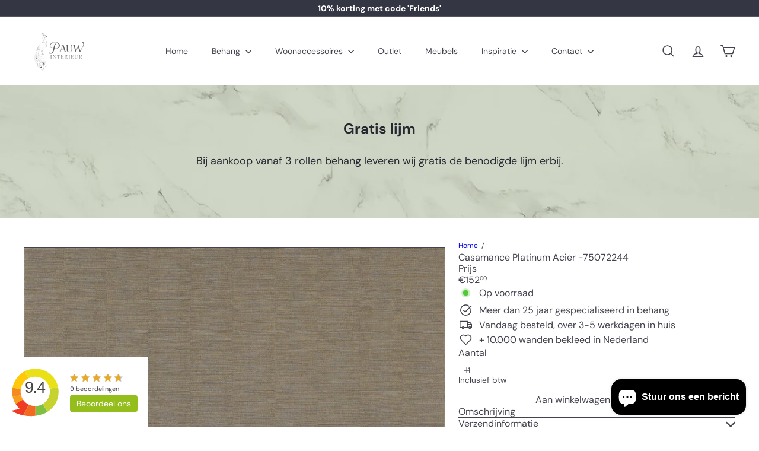

--- FILE ---
content_type: text/css
request_url: https://cdn.shopify.com/extensions/eebb77da-a216-48a7-8301-6c71fddce9a0/kiyoh-reviews-app-7/assets/app.css
body_size: 2210
content:
.kiyoh-shop-snippets {
    display: inline-block;
    position:fixed;
    background:#fff;
    z-index:99;
}
.kiyoh-shop-snippets.css {
    position:relative;
    top:0;left:0;right:auto;bottom:auto;
    background: none;border:none;
}
.kiyoh-shop-snippets iframe{
    margin:0;
}
.kiyoh-shop-snippets .kiyoh-close{
    position: absolute;
    top: 0;
    right: 0;
    overflow: hidden;
    content: '&times;';
    font-size: 20px;
    border: 1px solid #999;
    /* border-radius: 50%; */
    width: 20px;
    height: 20px;
    line-height: 20px;
    text-align: center;
    background: #fff;
    color:#999;
    font-family: sans-serif;
}
.kiyoh-shop-snippets.css .kiyoh-close{
    display: none;
}
.kiyoh-shop-snippets.alignv-top{
    top:0;
}
.kiyoh-shop-snippets.alignv-bottom{
    bottom:0px;
    top:auto;
}
.kiyoh-shop-snippets.alignv-middle{
    top:50%;
    transform: translateY(-50%);
}
.kiyoh-shop-snippets.alignh-left{
    left:0;
}
.kiyoh-shop-snippets.alignh-middle{
    left:50%;
    transform: translateX(-50%);
}
.kiyoh-shop-snippets.alignh-right{
    right:0;
    left:auto;
}
.kiyoh-shop-snippets .rating-box {
    width: 91px;
    height: 15px;
    margin: 11px 10px 0px 0px;
    display:block;
    background: url(rating-sprite.png) no-repeat 0 -15px;
}

.kiyoh-shop-snippets .rating-box .rating {
    height: 15px;
    margin: 0;
    padding: 0;
    display:block;
    background: url(rating-sprite.png) no-repeat 0 0;
}
.kiyoh-shop-snippets .kiyoh-schema {
    display: inline-block;
    margin: 9px;
}
.kiyoh-shop-snippets .kiyoh-schema p{margin: 0}
.kiyoh-rating {
    width: auto;
    overflow: auto;
    float: left;
}

.kiyoh-rating .kiyoh-right {
    float: left;
}
.kiyoh-rating .kiyoh-right2 {
}
.kiyoh-rating .kiyoh-right2:before {
    display: block;
    content: 'kiyoh';
    font-family: "Fonecta Book",Gotham,Arial;
    font-size: 27px;
    font-weight: bold;
    float:left;
    padding-top: 26px;
}
.kiyoh-rating .kiyoh-right2:after {
    content:'';
    display:inline-block;
    width:40px;height:50px;
    background: url("data:image/svg+xml,%3C%3Fxml version='1.0' encoding='UTF-8'%3F%3E%3C!-- Generator: Adobe Illustrator 19.2.0, SVG Export Plug-In . SVG Version: 6.00 Build 0) --%3E%3Csvg version='1.1' id='Layer_1' xmlns='http://www.w3.org/2000/svg' xmlns:xlink='http://www.w3.org/1999/xlink' x='0px' y='0px' viewBox='0 0 100 100' style='enable-background:new 0 0 100 100;' xml:space='preserve'%3E%3Cstyle type='text/css'%3E .st0%7Bfill:%23FFC808;%7D .st1%7Bfill:%23F58B1F;%7D .st2%7Bfill:%23F99D1C;%7D .st3%7Bfill:%23EF3B24;%7D .st4%7Bfill:%23F26922;%7D .st5%7Bfill:%237FC042;%7D .st6%7Bfill:%23C6D22D;%7D .st7%7Bfill:%23E9E015;%7D%0A%3C/style%3E%3Cg%3E%3Cpath class='st0' d='M35.9,22.4L28.3,7.9C15.7,14.5,6.5,26.7,3.8,41.1l16.5,3C21.8,34.7,27.7,26.7,35.9,22.4z'/%3E%3Cpath class='st1' d='M20,48.8c0-1.6,0.1-3.1,0.4-4.6l-16.5-3c-0.5,2.6-0.7,5.3-0.8,8c0,3.8,0.4,7.5,1.2,11.1l16.7-3.8 C20.3,54,20,51.4,20,48.8z'/%3E%3Cpath class='st2' d='M20.9,56.4L4.2,60.2c1.2,5.1,3.2,9.9,5.9,14.3l14.8-9.2C23.1,62.6,21.8,59.6,20.9,56.4z'/%3E%3Cpath class='st3' d='M24.9,65.3l-14.8,9.2c2.2,3.5,4.8,6.7,7.8,9.6c-8.1,2.5-16.3,3.7-16.3,3.7c0.3,0.3,9.5,6.6,24,9.6l11.1-21.6 C32,73.3,27.9,69.7,24.9,65.3z'/%3E%3Cpath class='st4' d='M49.8,78.6c-4.7,0-9.1-1.1-13-3L25.7,97.3c7,1.5,15.3,2.1,24.5,1V78.6C50,78.6,49.9,78.6,49.8,78.6z'/%3E%3Cpath class='st5' d='M50.1,78.6v19.7c4.3-0.5,8.7-1.5,13.3-2.9l0,0c4.1-1.2,7.9-3,11.4-5.2l-9.7-15.8C60.8,77,55.7,78.6,50.1,78.6z '/%3E%3Cpath class='st6' d='M79.6,48.8c0,10.8-5.8,20.3-14.4,25.5l9.7,15.8c6.7-4.2,12.3-10.1,16.2-17.1l0,0c3.8-6.8,6-14.6,6.1-22.8 c0-3.6-0.3-7.1-1-10.5l-17.1,3.7C79.4,45.2,79.6,47,79.6,48.8z'/%3E%3Cpath class='st7' d='M50.7,2.6C42.6,2.5,35,4.4,28.3,7.9l7.6,14.5c4.1-2.2,8.9-3.4,13.9-3.4c14.6,0,26.8,10.5,29.3,24.4l17.1-3.7 C91.7,18.7,73.1,2.9,50.7,2.6z'/%3E%3C/g%3E%3C/svg%3E") no-repeat 0 0;

}
.kiyoh-rating .kiyoh-left {
    width: auto;
    float: left;
    position:absolute;
    top: 7px;
    left: 80px;
;
}

.kiyoh-rating .total-ratings {
    display:none;
    font-size: 14px;
    font-family: 'ProximaNova-regular', sans-serif;
    font-weight: 500;
}

.kiyoh-rating .total-ratings a {
    text-decoration: underline;
    color: #c5072f;
    font-family: 'ProximaNova-regular', sans-serif;
    font-size: 12pt
}

.kiyoh-rating .total-ratings a:hover {
    text-decoration: none;
}

.kiyoh-rating .rating {
    font-size: 15pt;
    color: #c5072f;
    font-family: 'ProximaNova-regular', sans-serif;
}

.kiyoh-rating .star-ratings-css, .kiyoh-rating .rating, .kiyoh-rating .stars-rating {
    display: inline-block;
}

.kiyoh-rating .rating {
    font-weight: bolder;
}

.kiyoh-rating .stars-rating {
    display:none;
    width: auto;
    padding-right: 1px;
}

/* ES-387 */
.kiyoh-rating .kiyoh-left {
    text-align: right;
    margin-right: 20px;
}
/* ES-387 */

.kiyoh-rating .kiyoh-right{
    display:none;
}
.kiyoh-rating .kiyoh-right img {
    width: 71px;
}

.star-ratings-sprite {
    background: url("star-rating-sprite-black.png") repeat-x;
    background-position: 0 -1px;
    font-size: 0;
    height: 18px;
    line-height: 0;
    overflow: hidden;
    text-indent: -999em;
    width: 110px;
    margin: 0 auto;
}

.star-ratings-sprite .rating {
    background: url("star-rating-sprite-black.png") repeat-x;
    background-position: 0 100%;
    float: left;
    height: 18px;
    display: block;
}
.kiyoh-rating { overflow: auto; float: left; padding:0px;text-align: center}
.kiyoh-rating .wrapper{display: inline-block;position: relative;}
.kiyoh-rating .kiyoh-right { float: none; }
.kiyoh-rating .kiyoh-left { float: left; }
.kiyoh-rating .total-ratings { font-size: 14px; font-family: 'ProximaNova-regular', sans-serif; font-weight: 500;}
.kiyoh-rating .total-ratings a { text-decoration: underline; color: #c5072f; font-family: 'ProximaNova-regular', sans-serif; font-size: 12pt }
.kiyoh-rating .total-ratings a span{ color: #c5072f !important;}
.kiyoh-rating .total-ratings a:hover { text-decoration: none; }
.kiyoh-rating .rating { font-size: 12pt; color: #c5072f;  font-family: 'ProximaNova-regular', sans-serif;}
.kiyoh-rating .star-ratings-css, .kiyoh-rating .rating, .kiyoh-rating .stars-rating { display: inline-block; }
.kiyoh-rating .rating { font-weight: bolder; }
.kiyoh-rating .rating span{ color:#191919; }
.kiyoh-rating .rating span.addition{font-size: 9pt;     line-height: 16pt;vertical-align: top;}
.kiyoh-rating .stars-rating { width: auto; padding-right: 1px; display:none}
.kiyoh-rating .kiyoh-left { text-align: center;}
.kiyoh-rating .kiyoh-right2 img { width: 110px; }
.kiyoh-rating.sections{position: relative;float:none}
.header-middle__navigation .kiyoh-rating{float:right;margin-right:0px;top: -10px;left:0}
.kiyoh-menuitem{display: inline-block;vertical-align: middle;}
.site-footer .kiyoh-rating{margin-left: 60px; float:left;top:-55px;}
.site-footer .kiyoh-rating .rating span{ color:#fff; }
.site-footer .kiyoh-right2:before{ color:#fff; }

.kv-widget-wrapper {
    height: 100%;
    width: 100%;
    display: -ms-flexbox;
    display: flex;
    -ms-flex-align: center;
    align-items: center;
    -ms-flex-pack: center;
    justify-content: center;
    -ms-flex-direction: column;
    flex-direction: column;
    font-size: 8.288px;
    padding: 10px;
}

.kv-widget-wrapper .default-widget-rating-number {
    display: block;
    background: url(kv_shape.svg) 50% 50% no-repeat;
    background-size: cover;
    width: 10em;
    height: 10em;
    position: relative;

}

.kv-widget-wrapper  .default-widget-rating-number>.rating {
    display: block;
    position: absolute;
    font-weight: 500;
    font-family: Gotham,Arial;
    font-size: 3.2em;
    top: 50%;
    left: 0;
    width: 100%;
    margin: -22px 0 0 -.04em;
    letter-spacing: -.05em;
    text-align: center;
    color: #464343;
}

.kv-widget-wrapper  .default-widget-rating-number:before {
    content: '';
    position: absolute;
    top: 5%;
    left: 5%;
    width: 90%;
    height: 90%;
    background: #fff;
    z-index: -1;
    border-radius: 50%
}

.kv-widget-wrapper  .portal-wrapper .powered-by {
    font-size: 1em;
    font-style: italic
}

.kv-widget-wrapper  .portal-wrapper .name {
    font-size: 1.8em;
    display: inline;
    font-family: "Fonecta Book",Gotham,Arial
}

.kv-widget-wrapper  .portal-wrapper .name span {
    display: inline-block;
    white-space: nowrap
}

.kv-widget-wrapper  .portal-wrapper .name span:last-child {
    font-weight: 500;
    font-family: Gotham,Arial;
    font-family: "Fonecta Bold",Gotham,Arial
}

.kv-widget-wrapper  .reviews {
    -ms-flex-item-align: stretch;
    -ms-grid-row-align: stretch;
    align-self: stretch
}

.kv-widget-wrapper  .reviews .review {
    font-size: 1em;
    padding: .6em;
    border: 1px solid #ccc;
    text-align: left;
    overflow: hidden;
    background: #fff;
    color: #464343;
    display: -ms-flexbox;
    display: flex;
    -ms-flex-direction: column;
    flex-direction: column
}

.kv-widget-wrapper  .reviews .review>* {
    -ms-flex: 0 0 auto;
    flex: 0 0 auto
}

.kv-widget-wrapper  .reviews .review .oneliner {
    font-weight: 500;
    font-family: Gotham,Arial;
    margin-bottom: .4em
}

.kv-widget-wrapper  .reviews .review .body {
    margin-bottom: .4em;
    position: relative;
    -ms-flex: 1 1 auto;
    flex: 1 1 auto;
    overflow: hidden
}

.kv-widget-wrapper  .reviews .review .meta {
    margin-bottom: .6em
}

.kv-widget-wrapper  .reviews .read-more-container {
    text-align: left!important
}

.kv-widget-wrapper  .reviews .read-more-container .read-more {
    margin-top: 1em;
    display: inline-block;
    color: #94be1c
}

.kv-widget-wrapper  .review-count-wrapper {
    margin-top: .5em
}

.kv-widget-wrapper  .review-count {
    font-size: 11px;
    margin-bottom: 10px;
}

.kv-widget-wrapper  .stars-wrapper {
    margin-top: 1em
}

.kv-widget-wrapper .WIDE .stars-wrapper {
    margin-top: 0
}

.kv-widget-wrapper .NARROW .kv-widget .portal-wrapper,.kv-widget-wrapper .NARROW .kv-widget .review-button-wrapper {
    margin-top: .5em
}

.kv-widget-wrapper  .rating-stars {
    font-size: 1.6em
}

.kv-widget-wrapper  .rating-stars span {
    font-size: 1em
}



.kv-widget-wrapper  .widget-part {
    -ms-flex: 0 1 auto;
    flex: 0 1 auto
}

.kv-widget-wrapper .kv-widget .widget-part:nth-child(2) {
    -ms-flex-pack: start;
    justify-content: flex-start;
    -ms-flex-align: start;
    align-items: flex-start;
    -ms-flex: 1 1 auto;
    flex: 1 1 auto;
    display: flex;
    flex-flow: column nowrap;
}
.kv-widget-wrapper  .widget-part:not(:last-child) {
    margin-right: 2em
}
.kv-widget-wrapper .kv-widget {
    display: -ms-flexbox;
    display: flex;
    -ms-flex: 0 0 auto;
    flex: 0 0 auto;
    padding: 1em;
}
.kv-widget-wrapper .kv-widget .widget-part>* {
    -ms-flex: 0 1 auto;
    flex: 0 1 auto;
}
.kv-widget-wrapper .as-button:not(.no-style).secondary.secondary {
    background: #94be1c;
    transition: color .3s ease-out,transform .3s ease-out,background-color .3s ease-out;
}

.kv-widget-wrapper .create-review-button {
    font-size: 14px;
    white-space: nowrap;
    padding: 5px 10px;
    border: 1px solid transparent;
    border-radius: 5px;
    color: #fff;
    text-decoration: none;
}


--- FILE ---
content_type: text/javascript; charset=utf-8
request_url: https://pauw-interieur.nl/products/casamance-platinum-acier-75072244.js
body_size: 601
content:
{"id":8919901438276,"title":"Casamance Platinum Acier -75072244","handle":"casamance-platinum-acier-75072244","description":"\u003cspan data-mce-fragment=\"1\"\u003eHet Franse Casamance creëert tijdloos en luxe behang voor stijlvolle interieurs. De collecties onderscheiden zich door fijn kleurgebruik, unieke patronen en hoogwaardige materialen. Voor de CÉRAME-collectie heeft Casamance zich laten inspireren door keramiek. De ontwerpen zijn een van de oneindige mogelijkheden die texturen bieden.\u003c\/span\u003e\u003cbr data-mce-fragment=\"1\"\u003e\u003cbr data-mce-fragment=\"1\"\u003e\u003cb data-mce-fragment=\"1\"\u003eCollectie\u003c\/b\u003e\u003cspan data-mce-fragment=\"1\"\u003e: Texture Cérame\u003c\/span\u003e\u003cspan data-mce-fragment=\"1\"\u003e\u003cbr data-mce-fragment=\"1\"\u003e\u003c\/span\u003e\u003cb data-mce-fragment=\"1\"\u003eMateriaal\u003c\/b\u003e\u003cspan data-mce-fragment=\"1\"\u003e: Vinyl op vliesbehang\u003c\/span\u003e\u003cspan data-mce-fragment=\"1\"\u003e\u003cbr data-mce-fragment=\"1\"\u003e\u003c\/span\u003e\u003cb data-mce-fragment=\"1\"\u003eAanbevolen lijm\u003c\/b\u003e\u003cspan data-mce-fragment=\"1\"\u003e: Lijm zoals de Arte Clearpro\u003c\/span\u003e\u003cspan data-mce-fragment=\"1\"\u003e\u003cbr data-mce-fragment=\"1\"\u003e\u003c\/span\u003e\u003cb data-mce-fragment=\"1\"\u003eAanbrengen en onderhoud\u003c\/b\u003e\u003cspan data-mce-fragment=\"1\"\u003e: Lees zorgvuldig de aanwijzingen op de wikkel. Bij twijfel helpen wij u graag.\u003c\/span\u003e","published_at":"2024-03-15T16:05:41+01:00","created_at":"2024-03-15T16:05:41+01:00","vendor":"Casamance","type":"Behang","tags":["behang","behangkleur","behangmerk","behangsoort","bruin","Casamance","fijn kleurgebruik","keramiek","luxe","tijdloos","uniek","vinyl"],"price":15200,"price_min":15200,"price_max":15200,"available":true,"price_varies":false,"compare_at_price":null,"compare_at_price_min":0,"compare_at_price_max":0,"compare_at_price_varies":false,"variants":[{"id":48113235788100,"title":"Default Title","option1":"Default Title","option2":null,"option3":null,"sku":"","requires_shipping":true,"taxable":true,"featured_image":null,"available":true,"name":"Casamance Platinum Acier -75072244","public_title":null,"options":["Default Title"],"price":15200,"weight":0,"compare_at_price":null,"inventory_management":null,"barcode":"","requires_selling_plan":false,"selling_plan_allocations":[]}],"images":["\/\/cdn.shopify.com\/s\/files\/1\/0584\/8281\/9249\/files\/casamance-casamance-platinum-acier-75072244.jpg?v=1710515145"],"featured_image":"\/\/cdn.shopify.com\/s\/files\/1\/0584\/8281\/9249\/files\/casamance-casamance-platinum-acier-75072244.jpg?v=1710515145","options":[{"name":"Title","position":1,"values":["Default Title"]}],"url":"\/products\/casamance-platinum-acier-75072244","media":[{"alt":null,"id":48211250053444,"position":1,"preview_image":{"aspect_ratio":1.0,"height":750,"width":750,"src":"https:\/\/cdn.shopify.com\/s\/files\/1\/0584\/8281\/9249\/files\/casamance-casamance-platinum-acier-75072244.jpg?v=1710515145"},"aspect_ratio":1.0,"height":750,"media_type":"image","src":"https:\/\/cdn.shopify.com\/s\/files\/1\/0584\/8281\/9249\/files\/casamance-casamance-platinum-acier-75072244.jpg?v=1710515145","width":750}],"requires_selling_plan":false,"selling_plan_groups":[]}